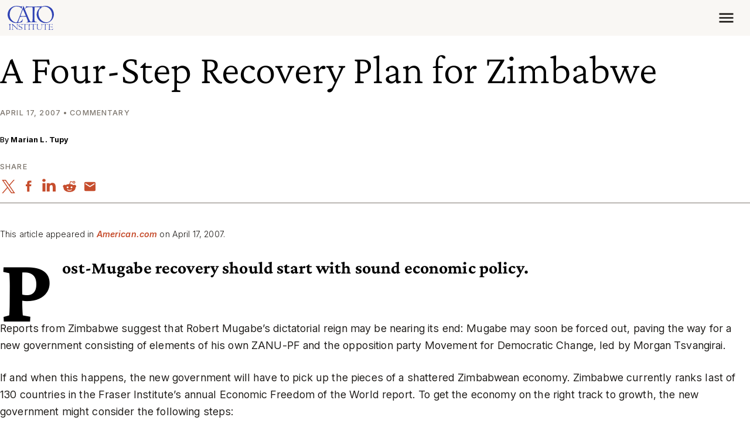

--- FILE ---
content_type: application/javascript
request_url: https://www.cato.org/build/async/vendor/js/hoverintent.144b45c0.js
body_size: 132
content:
"use strict";(globalThis.webpackChunkcato_institute=globalThis.webpackChunkcato_institute||[]).push([["5587"],{23876:function(module){module.exports=function(el,onOver,onOut){var x,y,pX,pY,mouseOver=!1,focused=!1,h={},state=0,timer=0,options={sensitivity:7,interval:100,timeout:0,handleFocus:!1};function tracker(e){x=e.clientX,y=e.clientY}function dispatchOver(e){return mouseOver=!0,timer&&(timer=clearTimeout(timer)),el.removeEventListener("mousemove",tracker,!1),1!==state&&(pX=e.clientX,pY=e.clientY,el.addEventListener("mousemove",tracker,!1),timer=setTimeout(function(){!function compare(el,e){if(timer&&(timer=clearTimeout(timer)),Math.abs(pX-x)+Math.abs(pY-y)<options.sensitivity)return state=1,focused?void 0:onOver.call(el,e);pX=x,pY=y,timer=setTimeout(function(){compare(el,e)},options.interval)}(el,e)},options.interval)),this}function dispatchOut(e){return mouseOver=!1,timer&&(timer=clearTimeout(timer)),el.removeEventListener("mousemove",tracker,!1),1===state&&(timer=setTimeout(function(){timer&&(timer=clearTimeout(timer)),state=0,focused||onOut.call(el,e)},options.timeout)),this}function dispatchFocus(e){mouseOver||(focused=!0,onOver.call(el,e))}function dispatchBlur(e){!mouseOver&&focused&&(focused=!1,onOut.call(el,e))}function removeFocus(){el.removeEventListener("focus",dispatchFocus,!1),el.removeEventListener("blur",dispatchBlur,!1)}return h.options=function(opt){var focusOptionChanged=opt.handleFocus!==options.handleFocus;return options=Object.assign({},options,opt),focusOptionChanged&&(options.handleFocus?(el.addEventListener("focus",dispatchFocus,!1),el.addEventListener("blur",dispatchBlur,!1)):removeFocus()),h},h.remove=function(){el&&(el.removeEventListener("mouseover",dispatchOver,!1),el.removeEventListener("mouseout",dispatchOut,!1),removeFocus())},el&&(el.addEventListener("mouseover",dispatchOver,!1),el.addEventListener("mouseout",dispatchOut,!1)),h}}}]);